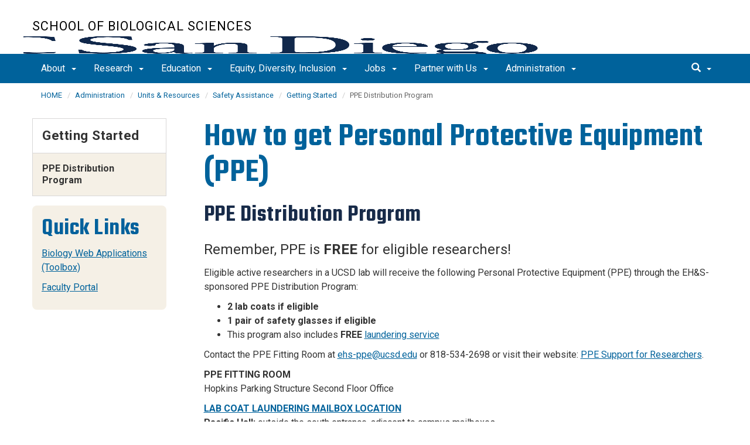

--- FILE ---
content_type: text/html
request_url: https://biology.ucsd.edu/administration/units/safety/getting-started/ppe-distribution.html
body_size: 8650
content:
<!DOCTYPE html>
<html xmlns="http://www.w3.org/1999/xhtml" class="no-js" lang="en-US">
	<head>
		

    <!-- Global site tag (gtag.js) - Google Analytics, *Now Dual Tagged with GA4 --> 
<script async="true" src="https://www.googletagmanager.com/gtag/js?id=G-W705VCEJ2R"></script><script>
  window.dataLayer = window.dataLayer || [];
  function gtag(){dataLayer.push(arguments);}
  gtag('js', new Date());

  gtag('config', 'G-W705VCEJ2R', {'cookie_domain': 'biology.ucsd.edu'});
</script>



 



    <meta charset="utf-8"/>
    <meta content="IE=edge" http-equiv="X-UA-Compatible"/>
    <meta content="initial-scale=1.0" name="viewport"/>
    <meta content="7MiYjX2ZghMOWvtKRWlar--c6mD2ose5EcbQFQ6szFA" name="google-site-verification"/>
    
    <title>PPE Distribution Program</title>
    <meta content="University of California, San Diego" name="ORGANIZATION"/>
    <meta content="index,follow,noarchive" name="robots"/>
    <meta content="Biology" name="SITE"/>
    <meta content="PPE Distribution Program" name="PAGETITLE"/>
    <meta content="Learn how to receive Personal Protective Equipment (PPE) and the PPE Distribution program as a researcher at the School of Biological Sciences " name="DESCRIPTION"/>
    <meta content="4ff7fe15ac1a010c47756b368a2ae0eb" name="id"/>


    

		








 




<link href="//cdn.ucsd.edu/cms/decorator-5/styles/bootstrap.min.css" rel="stylesheet"/>
<link href="//cdn.ucsd.edu/cms/decorator-5/styles/base.min.css" rel="stylesheet"/>


        
    



<!-- Site-specific CSS files -->
            <link href="../../../../_resources/css/site-specific.css" media="all" rel="stylesheet" type="text/css"/>
                <link href="../../../../_resources/lib/font-awesome-4.7.0/css/font-awesome.min.css" media="all" rel="stylesheet" type="text/css"/>
    
    
    
<!-- Other CSS files -->
<!--[if lt IE 9]>
<link rel="stylesheet" href="https://cdn.ucsd.edu/cms/decorator-5/styles/ie-support.css" />
<![endif]-->

<!-- Other JS files -->


<script src="https://cdn.ucsd.edu/cms/decorator-5/scripts/modernizr.min.js"></script>


        
    
    


<!-- Site-specific javascript files -->


    

<!--[if lt IE 9]>
<script src="https://cdn.ucsd.edu/cms/decorator-5/scripts/respond.min.js"></script>
<link href="https://cdn.ucsd.edu/cms/decorator-5/scripts/cross-domain/respond-proxy.html" id="respond-proxy" rel="respond-proxy" />
<link href="/_resources/cross-domain/respond.proxy.gif" id="respond-redirect" rel="respond-redirect" />
<script src="/_resources/cross-domain/respond.proxy.js"></script>
<![endif]-->


	</head>
	<body>
	    
		<header class="layout-header">
			<a class="sr-only skip-to-main" href="#main-content">Skip to main content</a>
			<div id="uc-emergency"></div>
			<!-- title section -->
			<section aria-label="Site Name" class="layout-title">
				<div class="layout-container container">
					




<a class="title-header title-header-large" href="/">
            School of Biological Sciences
    </a>
    
<a class="title-header title-header-short" href="/">
            School of Biological Sciences
    </a>

        
    
    <a class="cms-school-logo " href="https://biology.ucsd.edu/">
        <img alt="UC San Diego School of Biological Sciences logo" src="https://cdn.ucsd.edu/cms/decorator-5/img/logos/blue-gold/ucsdlogo-biologicalsciences-bluegold.png"/>
        <span>UC San Diego School of Biological Sciences</span>
    </a>
    
    
    <script>
        function switchMobileLogo () {
            var somLogo = document.getElementsByClassName("cms-school-logo");
            if(somLogo.length > 0) {
              var imgNeeded = document.getElementsByClassName("header-logo")[0];
              imgNeeded.src = "https://cdn.ucsd.edu/cms/decorator-5/img/logos/white/ucsdlogo-biologicalsciences-white.png";
              imgNeeded.alt = "UC San Diego School of Biological Sciences logo"
            }
        }
        
        document.addEventListener("DOMContentLoaded", function() {
          switchMobileLogo();
        });
    </script>
    



				</div>
			</section>
		</header>
		
		<div class="navmenu navmenu-default navmenu-fixed-left offcanvas" style="">
		






<ul class="nav navbar-nav navbar-right msearch">
		    <li>
			    <div class="search">
		            <button aria-label="search" class="search-toggle btn-default">
		                <span class="glyphicon glyphicon-search"></span> <span class="caret"></span>
		            </button>

		            <div class="search-content" id="search-m">

                        <form action="/search/index.html" method="get">
                            <label for="search-scope" style="display:none;">Search</label>
                            <select class="search-scope" id="search-scope-m" name="search-scope">
                                                                    <option selected="selected" value="biology">This Site</option>
                                                                <option value="default_collection">All UCSD Sites</option>
                                <option value="faculty-staff">Faculty/Staff</option>
                            </select>
                        
                            <div class="input-group">
                                <label for="q-m" style="display:none;">Search Term</label>
                                <input autofocus="autofocus" class="form-control search-term" id="q-m" name="search-term-m" placeholder="Search..." type="search"/>
                            </div>
                            <input class="sr-only" type="submit" value="Submit"/>
                        </form>

                    </div>
        </div>
    </li>
</ul>










  
<button aria-controls="navbar" class="navbar-toggle sr-only" data-canvas="body" data-target=".navmenu" data-toggle="offcanvas" type="button">Close Nav</button>

<ul class="nav navmenu-nav">
                       
                                                                                          
                                                                                                                                                           
                                                                                                                                                   
                                                                                                                                                   
                                                                                                                                                   
                                                                                                                                                   
                                 
                                 
                 
          
          <li class="dropdown open "><a href="../../../../about/index.html">About <span class="caret"></span>          </a>
                   
                                                                                           <ul class="dropdown-menu navmenu-nav">
                                                                                                                                                           <li><a href="../../../../about/school-factsheet.html">School Factsheet</a></li>
                                                                                                                                                   <li><a href="../../../../about/news/index.html">News</a></li>
                                                                                                                                                   <li><a href="../../../../about/events/index.html">Events</a></li>
                                                                                                                                                   <li><a href="../../../../about/faculty-honors/index.html">Faculty Honors</a></li>
                                                                                                                                                   <li><a href="../../../../about/contact/index.html">Contact</a></li>
                        </ul>
       
                             </li>
                                
                                                                                          
                                                                                                                                                           
                                                                                                                                                   
                                                                                                                                                   
                                                                                                                                                   
                                                                                                                                                   
                                                                                                                                                   
                                 
                                 
                 
          
          <li class="dropdown open "><a href="../../../../research/index.html">Research <span class="caret"></span>          </a>
                   
                                                                                           <ul class="dropdown-menu navmenu-nav">
                                                                                                                                                           <li><a href="../../../../research/faculty/index.html">Faculty</a></li>
                                                                                                                                                   <li><a href="../../../../research/research-topics/index.html">Research Topics</a></li>
                                                                                                                                                   <li><a href="../../../../research/academic-departments/index.html">Academic Departments</a></li>
                                                                                                                                                   <li><a href="../../../../research/initiatives-units.html">Initiatives and Units</a></li>
                                                                                                                                                   <li><a href="../../../../research/facilities-resources/index.html">Facilities and Resources</a></li>
                                                                                                                                                   <li><a href="../../../../research/innovation/index.html">Innovation</a></li>
                        </ul>
       
                             </li>
                                
                                                                                          
                                                                                                                                                           
                                                                                                                                                   
                                                                                                                                                   
                                                                                                                                                   
                                                                                                                                                   
                                 
                                 
                 
          
          <li class="dropdown open "><a href="../../../../education/index.html">Education <span class="caret"></span>          </a>
                   
                                                                                           <ul class="dropdown-menu navmenu-nav">
                                                                                                                                                           <li><a href="../../../../education/grad/index.html">Doctoral</a></li>
                                                                                                                                                   <li><a href="../../../../education/undergrad/index.html">Undergraduate</a></li>
                                                                                                                                                   <li><a href="../../../../education/contiguous-bsms/index.html">Contiguous BS/MS Program</a></li>
                                                                                                                                                   <li><a href="../../../../education/concurrent-enrollment/index.html">Concurrent Enrollment</a></li>
                                                                                                                                                   <li><a href="../../../../education/career/index.html">Career &amp; Professional Development</a></li>
                        </ul>
       
                             </li>
                                
                                                                                          
                                                                                                                                                           
                                                                                                                                                   
                                                                                                                                                   
                                                                                                                                                   
                                                                                                                                                   
                                                                                                                                                   
                                 
                                 
                 
          
          <li class="dropdown open "><a href="../../../../equity-diversity-inclusion/index.html">Equity, Diversity, Inclusion <span class="caret"></span>          </a>
                   
                                                                                           <ul class="dropdown-menu navmenu-nav">
                                                                                                                                                           <li><a href="../../../../equity-diversity-inclusion/who-are-we.html">Who are we? </a></li>
                                                                                                                                                   <li><a href="../../../../equity-diversity-inclusion/faculty-expectations.html">Faculty Expectations</a></li>
                                                                                                                                                   <li><a href="../../../../equity-diversity-inclusion/resources/index.html">Resources</a></li>
                                                                                                                                                   <li><a href="../../../../equity-diversity-inclusion/events-calendar.html">Calendar</a></li>
                                                                                                                                                   <li><a href="../../../../equity-diversity-inclusion/impact/index.html">Impact</a></li>
                                                                                                                                                   <li><a href="../../../../equity-diversity-inclusion/accountability/index.html">Accountability</a></li>
                        </ul>
       
                             </li>
                                
                                                                                          
                                                                                                                                                           
                                                                                                                                                   
                                                                                                                                                   
                                                                                                                                                   
                                                                                                                                                   
                                                                                                                                                   
                                 
                                 
                 
          
          <li class="dropdown open "><a href="../../../../jobs/index.html">Jobs <span class="caret"></span>          </a>
                   
                                                                                           <ul class="dropdown-menu navmenu-nav">
                                                                                                                                                           <li><a href="../../../../jobs/faculty.html">Faculty</a></li>
                                                                                                                                                   <li><a href="../../../../jobs/postdoc.html">Postdoctoral</a></li>
                                                                                                                                                   <li><a href="../../../../jobs/instructors.html">Instructional</a></li>
                                                                                                                                                   <li><a href="../../../../jobs/researchers.html">Professional Researcher</a></li>
                                                                                                                                                   <li><a href="../../../../jobs/instructional-asst/index.html">Instructional Assistants</a></li>
                                                                                                                                                   <li><a href="../../../../jobs/summer.html">Summer Session </a></li>
                        </ul>
       
                             </li>
                                
                                                                                          
                                                                                                                                                           
                                                                                                                                                   
                                                                                                                                                   
                                 
                                 
                 
          
          <li class="dropdown open "><a href="../../../../partner/index.html">Partner with Us <span class="caret"></span>          </a>
                   
                                                                                           <ul class="dropdown-menu navmenu-nav">
                                                                                                                                                           <li><a href="../../../../partner/industry/index.html">Industry</a></li>
                                                                                                                                                   <li><a href="../../../../partner/alumni/index.html">Alumni</a></li>
                                                                                                                                                   <li><a href="../../../../partner/giving/index.html">Giving</a></li>
                        </ul>
       
                             </li>
                                
                                                                                          
                                                                                                                                                           
                                                                                                                                                   
                                                                                                                                                   
                                 
                                 
                 
          
          <li class="dropdown open "><a href="../../../index.html">Administration <span class="caret"></span>          </a>
                   
                                                                                           <ul class="dropdown-menu navmenu-nav">
                                                                                                                                                           <li><a href="../../index.html">Units &amp; Resources</a></li>
                                                                                                                                                   <li><a href="../../../directories/index.html">Directories</a></li>
                                                                                                                                                   <li><a href="https://ucsdcloud.sharepoint.com/:f:/r/sites/BioSciAdminSupport/Shared%20Documents/BioSci%20Policies%20and%20Best%20Practices">Policies (SSO)</a></li>
                        </ul>
       
                             </li>
         </ul>

		</div>
		
		<nav class="navbar navbar-default navbar-static-top">
			<div class="container">
			    
                <div class="navbar-header">
        			<button aria-controls="navbar" aria-expanded="false" class="navbar-toggle" data-canvas="body" data-target=".navmenu" data-toggle="offcanvas" type="button">
          			    <span class="sr-only">Toggle navigation</span>
    
          					<div class="col-sm-1 mobile-nav-bars">
          				    <span class="icon-bar"></span>
          				    <span class="icon-bar"></span>
          				    <span class="icon-bar"></span>
             				</div>
              			<div class="col-sm-1 mobile-nav-icon">
                          MENU
          			    </div>
          			    
                    </button>
                    
                    <div class="col-sm-4 pull-right visible-xs-block">
                        <img alt="UC San Diego Logo" class="img-responsive header-logo" src="https://cdn.ucsd.edu/cms/decorator-5/styles/img/ucsd-footer-logo-white.png"/>
                    </div>
                    
                </div>
                
                <div class="navbar-collapse collapse" id="navbar">
			    
    	            








<ul class="nav navbar-nav navbar-nav-list">
                       
                                                                                          
                                                                                                                                                           
                                                                                                                                                   
                                                                                                                                                   
                                                                                                                                                   
                                                                                                                                                   
                                 
                                 
                 
          
          <li class="dropdown "><a aria-expanded="false" class="dropdown-toggle" data-close-others="true" data-hover="dropdown" href="../../../../about/index.html">About <span class="caret"></span>          </a>
                   
                                                                                           <ul class="dropdown-menu">
                                                                                                                                                           <li><a href="../../../../about/school-factsheet.html">School Factsheet</a></li>
                                                                                                                                                   <li><a href="../../../../about/news/index.html">News</a></li>
                                                                                                                                                   <li><a href="../../../../about/events/index.html">Events</a></li>
                                                                                                                                                   <li><a href="../../../../about/faculty-honors/index.html">Faculty Honors</a></li>
                                                                                                                                                   <li><a href="../../../../about/contact/index.html">Contact</a></li>
                        </ul>
       
                             </li>
                                
                                                                                          
                                                                                                                                                           
                                                                                                                                                   
                                                                                                                                                   
                                                                                                                                                   
                                                                                                                                                   
                                                                                                                                                   
                                 
                                 
                 
          
          <li class="dropdown "><a aria-expanded="false" class="dropdown-toggle" data-close-others="true" data-hover="dropdown" href="../../../../research/index.html">Research <span class="caret"></span>          </a>
                   
                                                                                           <ul class="dropdown-menu">
                                                                                                                                                           <li><a href="../../../../research/faculty/index.html">Faculty</a></li>
                                                                                                                                                   <li><a href="../../../../research/research-topics/index.html">Research Topics</a></li>
                                                                                                                                                   <li><a href="../../../../research/academic-departments/index.html">Academic Departments</a></li>
                                                                                                                                                   <li><a href="../../../../research/initiatives-units.html">Initiatives and Units</a></li>
                                                                                                                                                   <li><a href="../../../../research/facilities-resources/index.html">Facilities and Resources</a></li>
                                                                                                                                                   <li><a href="../../../../research/innovation/index.html">Innovation</a></li>
                        </ul>
       
                             </li>
                                
                                                                                          
                                                                                                                                                           
                                                                                                                                                   
                                                                                                                                                   
                                                                                                                                                   
                                                                                                                                                   
                                 
                                 
                 
          
          <li class="dropdown "><a aria-expanded="false" class="dropdown-toggle" data-close-others="true" data-hover="dropdown" href="../../../../education/index.html">Education <span class="caret"></span>          </a>
                   
                                                                                           <ul class="dropdown-menu">
                                                                                                                                                           <li><a href="../../../../education/grad/index.html">Doctoral</a></li>
                                                                                                                                                   <li><a href="../../../../education/undergrad/index.html">Undergraduate</a></li>
                                                                                                                                                   <li><a href="../../../../education/contiguous-bsms/index.html">Contiguous BS/MS Program</a></li>
                                                                                                                                                   <li><a href="../../../../education/concurrent-enrollment/index.html">Concurrent Enrollment</a></li>
                                                                                                                                                   <li><a href="../../../../education/career/index.html">Career &amp; Professional Development</a></li>
                        </ul>
       
                             </li>
                                
                                                                                          
                                                                                                                                                           
                                                                                                                                                   
                                                                                                                                                   
                                                                                                                                                   
                                                                                                                                                   
                                                                                                                                                   
                                 
                                 
                 
          
          <li class="dropdown "><a aria-expanded="false" class="dropdown-toggle" data-close-others="true" data-hover="dropdown" href="../../../../equity-diversity-inclusion/index.html">Equity, Diversity, Inclusion <span class="caret"></span>          </a>
                   
                                                                                           <ul class="dropdown-menu">
                                                                                                                                                           <li><a href="../../../../equity-diversity-inclusion/who-are-we.html">Who are we? </a></li>
                                                                                                                                                   <li><a href="../../../../equity-diversity-inclusion/faculty-expectations.html">Faculty Expectations</a></li>
                                                                                                                                                   <li><a href="../../../../equity-diversity-inclusion/resources/index.html">Resources</a></li>
                                                                                                                                                   <li><a href="../../../../equity-diversity-inclusion/events-calendar.html">Calendar</a></li>
                                                                                                                                                   <li><a href="../../../../equity-diversity-inclusion/impact/index.html">Impact</a></li>
                                                                                                                                                   <li><a href="../../../../equity-diversity-inclusion/accountability/index.html">Accountability</a></li>
                        </ul>
       
                             </li>
                                
                                                                                          
                                                                                                                                                           
                                                                                                                                                   
                                                                                                                                                   
                                                                                                                                                   
                                                                                                                                                   
                                                                                                                                                   
                                 
                                 
                 
          
          <li class="dropdown "><a aria-expanded="false" class="dropdown-toggle" data-close-others="true" data-hover="dropdown" href="../../../../jobs/index.html">Jobs <span class="caret"></span>          </a>
                   
                                                                                           <ul class="dropdown-menu">
                                                                                                                                                           <li><a href="../../../../jobs/faculty.html">Faculty</a></li>
                                                                                                                                                   <li><a href="../../../../jobs/postdoc.html">Postdoctoral</a></li>
                                                                                                                                                   <li><a href="../../../../jobs/instructors.html">Instructional</a></li>
                                                                                                                                                   <li><a href="../../../../jobs/researchers.html">Professional Researcher</a></li>
                                                                                                                                                   <li><a href="../../../../jobs/instructional-asst/index.html">Instructional Assistants</a></li>
                                                                                                                                                   <li><a href="../../../../jobs/summer.html">Summer Session </a></li>
                        </ul>
       
                             </li>
                                
                                                                                          
                                                                                                                                                           
                                                                                                                                                   
                                                                                                                                                   
                                 
                                 
                 
          
          <li class="dropdown "><a aria-expanded="false" class="dropdown-toggle" data-close-others="true" data-hover="dropdown" href="../../../../partner/index.html">Partner with Us <span class="caret"></span>          </a>
                   
                                                                                           <ul class="dropdown-menu">
                                                                                                                                                           <li><a href="../../../../partner/industry/index.html">Industry</a></li>
                                                                                                                                                   <li><a href="../../../../partner/alumni/index.html">Alumni</a></li>
                                                                                                                                                   <li><a href="../../../../partner/giving/index.html">Giving</a></li>
                        </ul>
       
                             </li>
                                
                                                                                          
                                                                                                                                                           
                                                                                                                                                   
                                                                                                                                                   
                                 
                                 
                 
          
          <li class="dropdown "><a aria-expanded="false" class="dropdown-toggle" data-close-others="true" data-hover="dropdown" href="../../../index.html">Administration <span class="caret"></span>          </a>
                   
                                                                                           <ul class="dropdown-menu">
                                                                                                                                                           <li><a href="../../index.html">Units &amp; Resources</a></li>
                                                                                                                                                   <li><a href="../../../directories/index.html">Directories</a></li>
                                                                                                                                                   <li><a href="https://ucsdcloud.sharepoint.com/:f:/r/sites/BioSciAdminSupport/Shared%20Documents/BioSci%20Policies%20and%20Best%20Practices">Policies (SSO)</a></li>
                        </ul>
       
                             </li>
         </ul>

    	            
    	            <div class="btn-nav"></div>
    		
    				





<ul class="nav navbar-nav navbar-right">
		    <li>
			    <div class="search">
		            <button aria-label="search" class="search-toggle btn-default">
		                <span class="glyphicon glyphicon-search"></span> <span class="caret"></span>
		            </button>

		            <div class="search-content" id="search">

                        <form action="/search/index.html" id="cse-search-box" method="get">
                            <label class="sr-only" for="search-scope">Search Scope</label>
                            <select class="search-scope" id="search-scope" name="search-scope">
                                                                    <option selected="selected" value="biology">This Site</option>
                                                                <option value="default_collection">All UCSD Sites</option>
                                <option value="faculty-staff">Faculty/Staff</option>
                            </select>
                        
                            <div class="input-group">
                                <label for="q" id="search-term-label" style="display:none;">Search Term</label>
                                <input autofocus="autofocus" class="form-control search-term" id="q" name="search-term" placeholder="Search..." type="search"/>
                            </div>
                            <input class="sr-only" type="submit" value="Submit"/>
                        </form>

                    </div>
        </div>
    </li>
</ul>



				
				</div><!--end nav collapse -->

			</div>
		</nav>
		<main class="layout-main" id="main-content">
		    










			<div class="container">
			    <div class="row">
				    

<div class="container">
    <div class="row">
        <ol aria-label="Breadcrumb" class="breadcrumb breadcrumbs-list">
        
                                                    
                                    
                        
                                    
                                   <li><a href="../../../../index.html">HOME</a></li>
                                
                                                        
                                    
                        
                                    
                                   <li><a href="../../../index.html">Administration</a></li>
                                
                                                        
                                    
                        
                                    
                                   <li><a href="../../index.html">Units &amp; Resources</a></li>
                                
                                                        
                                    
                        
                                    
                                   <li><a href="../index.html">Safety Assistance</a></li>
                                
                                                        
                                    
                        
                                                                            <li><a href="index.html">Getting Started</a></li>
                    
                                                            
                                                            
                    <li aria-current="page">PPE Distribution Program</li>
                                            
        </ol>
    </div>
</div>
				</div>
			</div>
			<div class="container">
			    <div class="row">
				    






<!-- display the main content -->
<section aria-label="Main Content" class="col-xs-12 col-md-9 main-section pull-right">
                            
                                        

        
    

                            <h1>How to get Personal Protective Equipment (PPE)</h1>
<h2>PPE Distribution Program</h2>
<h3>Remember, PPE is <strong>FREE</strong> for eligible researchers!</h3>
<p>Eligible active researchers in a UCSD lab will receive the following Personal Protective Equipment (PPE) through the EH&amp;S-sponsored PPE Distribution Program:</p>
<ul>
<li><strong>2 lab coats if eligible</strong></li>
<li><strong>1 pair of safety glasses if eligible</strong></li>
<li>This program also includes <strong>FREE </strong> <a href="https://blink.ucsd.edu/safety/occupational/PPE/lab-ppe.html" title="EH&amp;S PPE Laundering Service">laundering service</a></li>
</ul>
<p>Contact the PPE Fitting Room at <a href="mailto:ehs-ppe@ucsd.edu">ehs-ppe@ucsd.edu</a> or 818-534-2698 or visit their website: <a href="http://blink.ucsd.edu/safety/occupational/PPE/lab-ppe.html">PPE Support for Researchers</a>.&#160;</p>
<p><strong>PPE FITTING ROOM</strong> <br/>Hopkins Parking Structure Second Floor Office</p>
<p><strong> <a href="http://blink.ucsd.edu/safety/occupational/PPE/lab-ppe.html#Lab-Coat-Laundry-Mailbox-Locati">LAB COAT LAUNDERING MAILBOX LOCATION</a> </strong> <br/> <span> <strong>Pacific Hall:</strong>&#160;outside the south entrance, adjacent to campus mailboxes <br/> </span></p>
                                            <div class="drawer-wrapper">
                    <div class="drawer dark-theme">
                                                                <h2>
            <a href="#">Who is eligible to participate?</a>
        </h2>
                <div>
            <p>UCSD faculty, research staff, post-doctoral researchers, visiting scholars, graduate students, and paid undergraduate student workers. Contact the PPE Office, <a href="mailto:ehs-ppe@ucsd.edu">ehs-ppe@ucsd.edu</a>, for further details regarding eligibility. Volunteers are only eligible for loaner lab coats.</p>
        </div>
                                                                    <h2>
            <a href="#">How to receive your PPE</a>
        </h2>
                <div>
            <ol>
<li>Make sure your lab manager or supervisor has added you as "<em>Lab Personnel"</em>&#160;under your "<em>My</em>&#160; <em>EH&amp;S&#160;Profile"</em>&#160;using the <a href="https://ehs.ucsd.edu/myresearchsafety/do/mrsHome">My Research Safety portal</a>.</li>
<li>Further, your manager/supervisor should add you as a member of the lab's "<em>Laboratory Hazard Assessment</em> <em>Tool"</em>(LHAT) along with each associated <em>Hazard Control Plan</em>(HCP). For additional troubleshooting and 1:1 assistance with these electronic safety applications, please contact the School Safety Office, <a href="mailto:safetyofficer@biology.ucsd.edu">safetyofficer@biology.ucsd.edu</a>.</li>
<li>Once you have been added to the appropriate applications, please schedule an appointment with the PPE Office via the <a href="https://outlook.office365.com/owa/calendar/PPEOffice@ucsdcloud.onmicrosoft.com/bookings/">PPE online form</a>&#160;or complete a virtual fitting over email via their <a href="https://eforms.ucsd.edu/view.php?id=492288">online form</a>.&#160;<a href="https://blink.ucsd.edu/_files/safety-tab/occupational/ppe/Personal%20Protective%20Equipment%20Table%20for%20Blink%20page2.pdf" title="Types of PPE Provided">Secondary PPE</a> may also be received if deemed essential for safe research by the LHAT module. You will receieve your lab coat on the day of your fitting appointment.</li>
</ol>
        </div>
                                                                    <h2>
            <a href="#">Researchers who will be on campus less than 6 months</a>
        </h2>
                <div>
            <p>People who will be <strong>on campus for less than 6 months and volunteers</strong> may take part in the loaner lab coat program. Please contact the School Safety Office, <a href="mailto:safetyofficer@biology.ucsd.edu">safetyofficer@biology.ucsd.edu</a>, for further clarification and details.</p>
        </div>
                                                                    <h2>
            <a href="#">Researchers who are not UCSD student or staff </a>
        </h2>
                <div>
            <p>If you are not a UCSD student or staff member (i.e. visiting scholars, volunteers, etc.), you must have a UCSD Single Sign-On (SSO)&#160;<strong>affiliate account</strong>. Please contact your Biology HR representative for additional details.</p>
        </div>
                                                                    <h2>
            <a href="#">Researchers who are not eligible for PPE Distribution Program</a>
        </h2>
                <div>
            <p>For those individuals not eligible for this program, PPE can be purchased on <a href="http://blink.ucsd.edu/buy-pay/ways/marketplace/index.html">Marketplace</a> or through the <a href="http://ucsandiegobookstore.com/">Campus Bookstore</a></p>
        </div>
                                                                    <h2>
            <a href="#">Researchers who do not wish to participate in the PPE Distribution Program</a>
        </h2>
                <div>
            <p>Lab members are authorized to use alternate lab coats not provided by the UCSD PPE Distribution Program if said coats are a.) in good condition and, b.) adhere to the PPE standard identified in the <em>Laboratory Hazard Assessment</em> process (LHAT).</p>
<p>Please review&#160; <a href="http://blink.ucsd.edu/safety/occupational/PPE/index.html#Requirements:-Research-employee">Personal Protective Equipment - Requirements: Research Employees</a> to learn how to effectively use the <em>Laboratory Hazard Assessment Tool</em> (LHAT) for hazard identification and risk mitigation.</p>
        </div>
                                                </div>
                </div>

                                        

        
    

               
       
      
               
            <div class="callout callout-questions">Questions or concerns? Contact your <a href="../index.html">School Safety Officer</a> at <a href="mailto:safetyofficer@biology.ucsd.edu" title="Email School Safety Officer">safetyofficer@biology.ucsd.edu</a> or 858-333-9791.</div>
            
        
    
                        
                            </section>




				    


 




 




















<section aria-label="Sidebar" class="col-xs-12 col-md-3 sidebar-section" role="complementary">
    
                <figure aria-label="Logo" id="site-logo" role="complementary">
            <logo/>
        </figure>
        
                            <article aria-label="Sidebar Nav" class="main-content-nav" role="navigation">
                                                                                                                                            
        
            <h2>
                                    <a href="index.html">Getting Started</a>
                    </h2>
    
                                        
        
                    
        
    <ul class="navbar-list">
                
             
                                                            
                                                                                                                                    
                                                                
                                                                                                                                                                                    
             
                                                            
                                                                                                                                                            
                                                                
                                                                                                                                <li class="active">
                    PPE Distribution Program
            </li>
                                                                                                            </ul>
                
            </article>
            
            
                            <div class="styled">
<h2>Quick Links</h2>
<ul class="plain">
<li><a href="https://dbsportal.ucsd.edu/protectedinfo/toolbox">Biology Web Applications (Toolbox)</a></li>
<li><a href="https://dbsportal.ucsd.edu/protectedinfo/portal">Faculty Portal</a></li>
</ul>
</div>
                </section>

			    </div>
			</div>
		</main>
		<footer class="footer">
			




<div class="container">
    <div class="row">
        <div class="col-md-2 col-md-push-6">
            <div style="text-transform:uppercase;            padding-bottom:0;            margin-bottom:.5em;            background-color:#FFCD00;            text-align:center;            color:#00629B;            font-size:1.25em;            width:auto;            max-width:320px;            min-width:200px;">
    <span>Stay in touch</span>
    <div style="display:flex; justify-content:center; gap:1em; margin-top:.5em;">
        
        <a href="https://www.facebook.com/ucsdbiosciences/" style="text-decoration:none;" title="Facebook">
            <span class="screen-reader-only">Facebook</span>
            <svg xmlns="http://www.w3.org/2000/svg" height="30" viewBox="0,0,256,256" width="30">
                <g fill="#00629B"><g transform="scale(5.12,5.12)">
                    <path d="M25,3c-12.15,0 -22,9.85 -22,22c0,11.03 8.125,20.137 18.712,21.728v-15.897h-5.443v-5.783h5.443v-3.848c0,-6.371 3.104,-9.168 8.399,-9.168c2.536,0 3.877,0.188 4.512,0.274v5.048h-3.612c-2.248,0 -3.033,2.131 -3.033,4.533v3.161h6.588l-0.894,5.783h-5.694v15.944c10.738,-1.457 19.022,-10.638 19.022,-21.775c0,-12.15 -9.85,-22 -22,-22z"/>
                </g></g>
            </svg>
        </a>

        <a href="https://www.youtube.com/user/ucsdbiosci/featured" style="text-decoration:none;" title="YouTube">
            <span class="screen-reader-only">YouTube</span>
            <svg xmlns="http://www.w3.org/2000/svg" height="30" viewBox="0,0,256,256" width="30">
                <g fill="#00629B"><g transform="scale(5.12,5.12)">
                    <path d="M44.89844,14.5c-0.39844,-2.19922 -2.29687,-3.80078 -4.5,-4.30078c-3.29687,-0.69922 -9.39844,-1.19922 -16,-1.19922c-6.59766,0 -12.79687,0.5 -16.09766,1.19922c-2.19922,0.5 -4.10156,2 -4.5,4.30078c-0.40234,2.5 -0.80078,6 -0.80078,10.5c0,4.5 0.39844,8 0.89844,10.5c0.40234,2.19922 2.30078,3.80078 4.5,4.30078c3.5,0.69922 9.5,1.19922 16.10156,1.19922c6.60156,0 12.60156,-0.5 16.10156,-1.19922c2.19922,-0.5 4.09766,-2 4.5,-4.30078c0.39844,-2.5 0.89844,-6.10156 1,-10.5c-0.20312,-4.5 -0.70312,-8 -1.20312,-10.5zM19,32v-14l12.19922,7z"/>
                </g></g>
            </svg>
        </a>

        <a href="https://twitter.com/ucsdbiosciences" style="text-decoration:none;" title="Twitter">
            <span class="screen-reader-only">Twitter</span>
            <svg xmlns="http://www.w3.org/2000/svg" height="30" viewBox="0,0,256,256" width="30">
                <g fill="#00629B"><g transform="scale(5.12,5.12)">
                    <path d="M5.91992,6l14.66211,21.375l-14.35156,16.625h3.17969l12.57617,-14.57812l10,14.57813h12.01367l-15.31836,-22.33008l13.51758,-15.66992h-3.16992l-11.75391,13.61719l-9.3418,-13.61719zM9.7168,8h7.16406l23.32227,34h-7.16406z"/>
                </g></g>
            </svg>
        </a>

        <a href="https://www.linkedin.com/in/ucsandiego-biosci/" style="text-decoration:none;" title="LinkedIn">
            <span class="screen-reader-only">LinkedIn</span>
            <svg xmlns="http://www.w3.org/2000/svg" height="30" style="vertical-align: middle;" viewBox="0 0 256 256" width="30">
                <g fill="#00629B"><g transform="scale(10.24,10.24)">
                    <path d="M19 0h-14c-2.761 0-5 2.239-5 5v14c0 2.761 2.239 5 5 5h14c2.762 0 5-2.239 5-5v-14c0-2.761-2.238-5-5-5zm-11 19h-3v-11h3v11zm-1.5-12.268c-.966 0-1.75-.79-1.75-1.764s.784-1.764 1.75-1.764 1.75.79 1.75 1.764-.783 1.764-1.75 1.764zm13.5 12.268h-3v-5.604c0-3.368-4-3.113-4 0v5.604h-3v-11h3v1.765c1.396-2.586 7-2.777 7 2.476v6.759z"/>
                </g></g>
            </svg>
        </a>
    </div>
</div>

        </div>
        <div class="col-md-6 col-md-pull-2">
        <p>
        <span>UC San Diego 9500 Gilman Dr. La Jolla, CA 92093 (858) 534-2230</span>
        <br/>
        <span>
        Copyright © <span class="footer-copyright-year">2026</span> Regents of the University of California.
        All rights reserved.
        </span>
        </p>
            <ul class="footer-links">
                <li><a href="https://accessibility.ucsd.edu/report-a-concern/index.html">Accessibility</a></li>
                <li><a href="https://ucsd.edu/about/privacy-policy.html">Privacy Policy</a></li>
                <li><a href="https://ucsd.edu/about/terms-of-use.html">Terms of Use</a></li>
                <li>
                        <a href="http://www-act.ucsd.edu/cwp/feedback/tool/biology">Feedback</a>
                    </li>
            </ul>
        </div>
        
        <div class="col-md-4">
            <a href="https://ucsd.edu/"><img alt="UCSD homepage" class="img-responsive footer-logo" src="https://cdn.ucsd.edu/developer/decorator/5.0.2/img/ucsd-footer-logo-white.png"/></a>
        </div>
    </div>
</div>



<script src="https://cdn.ucsd.edu/cms/decorator-5/scripts/jquery.min.js"></script>
<script src="https://cdn.ucsd.edu/cms/decorator-5/scripts/bootstrap.min.js"></script>
<script src="https://www.ucsd.edu/common/_emergency-broadcast/message.js"></script>
<script src="https://cdn.ucsd.edu/cms/decorator-5/scripts/vendor.min.js"></script>
<script src="https://cdn.ucsd.edu/cms/decorator-5/scripts/base.min.js"></script>


        
    


<!-- Site-specific javascript files -->




                                <script src="../../../../_resources/js/site-specific.js" type="text/javascript"></script>
                                <script src="../../../../_resources/js/datatables.min.js" type="text/javascript"></script>
            




<script>
    // very simple to use!
    $(document).ready(function() {
      $('.js-activated').dropdownHover().dropdown();
    });
  </script>

        
    <script src="https://cdn.ucsd.edu/cms/decorator-5/scripts/decorator.js" type="text/javascript"></script>
    
    <script type="text/javascript">
    (function($) {
        $(document).ready(function() {
                    initFooter("http://www-act.ucsd.edu/cwp/feedback/tool/biology");
                    initCopyright();
        });
    })(jQuery);
    </script>

		</footer>
	</body>
</html>